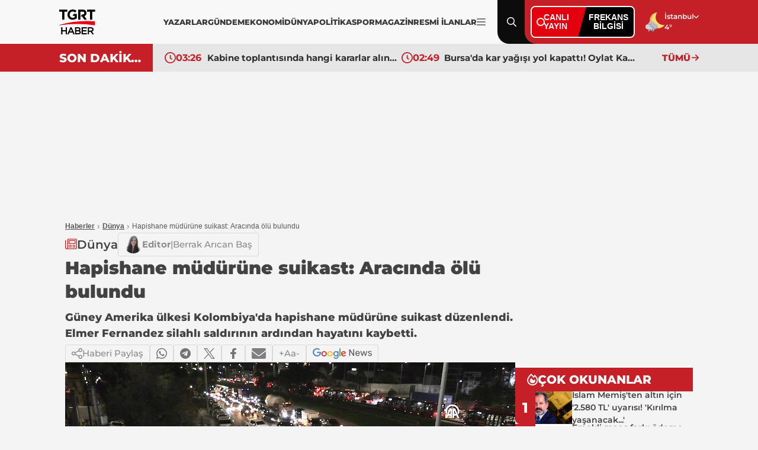

--- FILE ---
content_type: text/html; charset=utf-8
request_url: https://www.tgrthaber.com/components/breakingnews
body_size: 225
content:


    <div class="breaking-news">
        <img class="time" src="https://s.tgrthaber.com/s/i/i-time.svg" alt="Tarih">
        <div class="hour">03:26</div>
        <a class="news" href="/gundem/kabine-toplantisinda-hangi-kararlar-alinacak-iste-cumhurbaskani-erdogan-baskanliginda-3277247" title="Kabine toplantısında hangi kararlar alınacak? İşte Cumhurbaşkanı Erdoğan başkanlığında konuşulacaklar">Kabine toplantısında hangi kararlar alınacak? İşte Cumhurbaşkanı Erdoğan başkanlığında konuşulacaklar</a>
    </div>
    <div class="breaking-news">
        <img class="time" src="https://s.tgrthaber.com/s/i/i-time.svg" alt="Tarih">
        <div class="hour">02:49</div>
        <a class="news" href="/yasam/bursada-kar-yagisi-yol-kapatti-oylat-kaplicalarinda-20-arac-mahsur-kaldi-3277246" title="Bursa'da kar yağışı yol kapattı! Oylat Kaplıcaları'nda 20 araç mahsur kaldı">Bursa'da kar yağışı yol kapattı! Oylat Kaplıcaları'nda 20 araç mahsur kaldı</a>
    </div>


--- FILE ---
content_type: text/html; charset=utf-8
request_url: https://www.tgrthaber.com/components/footerseolinks
body_size: 861
content:

<ul class="menu list py-16" id="seo-links">
		<li><a href="/gundem/kabine-toplantisinda-hangi-kararlar-alinacak-iste-cumhurbaskani-erdogan-baskanliginda-3277247" title="Kabine toplantısında hangi kararlar alınacak? İşte Cumhurbaşkanı Erdoğan başkanlığında konuşulacaklar">Kabine toplantısında hangi kararlar alınacak? İşte Cumhurbaşkanı Erdoğan başkanlığında konuşulacaklar</a></li>
		<li><a href="/yasam/bursada-kar-yagisi-yol-kapatti-oylat-kaplicalarinda-20-arac-mahsur-kaldi-3277246" title="Bursa'da kar yağışı yol kapattı! Oylat Kaplıcaları'nda 20 araç mahsur kaldı">Bursa'da kar yağışı yol kapattı! Oylat Kaplıcaları'nda 20 araç mahsur kaldı</a></li>
		<li><a href="/spor/fasi-deviren-senegal-olayli-finalle-afrika-uluslar-kupasi-sampiyonu-oldu-3277245" title="Fas'ı deviren Senegal olaylı finalle Afrika Uluslar Kupası şampiyonu oldu">Fas'ı deviren Senegal olaylı finalle Afrika Uluslar Kupası şampiyonu oldu</a></li>
		<li><a href="/dunya/ispanyada-hizli-trenler-raydan-cikti-cok-sayida-can-kaybi-ve-yarali-var-3277244" title="İspanya'da hızlı trenler raydan çıktı: Çok sayıda can kaybı ve yaralı var">İspanya'da hızlı trenler raydan çıktı: Çok sayıda can kaybı ve yaralı var</a></li>
		<li><a href="/spor/senegal-fas-mac-sonucu-kac-kac-afrika-uluslar-kupasini-kim-kazandi-3277243" title="Senegal Fas maç sonucu kaç kaç? Afrika Uluslar Kupası’nı kim kazandı?">Senegal Fas maç sonucu kaç kaç? Afrika Uluslar Kupası’nı kim kazandı?</a></li>
		<li><a href="/aktuel/2026-masterchef-turkiye-all-star-kim-kazandi-sergen-mi-altin-kupa-sahibini-buldu-3277242" title="2026 MasterChef Türkiye All Star kim kazandı Sergen mi? Altın Kupa sahibini buldu">2026 MasterChef Türkiye All Star kim kazandı Sergen mi? Altın Kupa sahibini buldu</a></li>
		<li><a href="/politika/bakan-tunc-cumhurbaskani-erdogan-kaosun-icinde-adaleti-temsil-eder-3277241" title="Adalet Bakanı Yılmaz Tunç: "Cumhurbaşkanı Erdoğan kaosun içinde adaleti temsil eder"">Adalet Bakanı Yılmaz Tunç: "Cumhurbaşkanı Erdoğan kaosun içinde adaleti temsil eder"</a></li>
		<li><a href="/dunya/turkmen-cephesi-alarm-verdi-pkk-iraka-sizabilir-3277240" title="Türkmen Cephesi alarm verdi: 'PKK Irak'a sızabilir'">Türkmen Cephesi alarm verdi: 'PKK Irak'a sızabilir'</a></li>
		<li><a href="/spor/galatasaray-hollandali-yildizla-soz-kesti-3277239" title="Galatasaray Hollandalı yıldızla söz kesti!">Galatasaray Hollandalı yıldızla söz kesti!</a></li>
		<li><a href="/spor/galatasaray-atletico-madrid-sampiyonlar-ligi-maci-ne-zaman-hangi-kanalda-mac-saati-ve-3277238" title="Galatasaray Atletico Madrid Şampiyonlar Ligi maçı ne zaman hangi kanalda? Maç saati ve bilet fiyatları">Galatasaray Atletico Madrid Şampiyonlar Ligi maçı ne zaman hangi kanalda? Maç saati ve bilet fiyatları</a></li>
</ul>

--- FILE ---
content_type: text/html; charset=utf-8
request_url: https://www.tgrthaber.com/components/popularnews
body_size: 706
content:

<div class="cokokunanlar cokuz">
	<div class="title"><img src="https://s.tgrthaber.com/s/i/i-popular.svg" alt="Çok Okunanlar">ÇOK OKUNANLAR</div>

	<div class="cokokunanlar-newslist">
			<a href="/ekonomi/islam-memisten-altin-icin-2580-tl-uyarisi-kirilma-yasanacak-3277171" class="cokokunanlar-news" title="İslam Memiş'ten altın için '2.580 TL' uyarısı! 'Kırılma yaşanacak...'">
				<div class="number">1</div>
				<div class="img"><img src="https://i.tgrthaber.com/images/2026/1/18/islam-memisten-altin-icin-2580-tl-uyarisi-kirilma-yasanacak-3277171.jpg" alt="İslam Memiş'ten altın için '2.580 TL' uyarısı! 'Kırılma yaşanacak...'"></div>
				<div class="text">İslam Memiş'ten altın için '2.580 TL' uyarısı! 'Kırılma yaşanacak...' </div>
			</a>
			<a href="/ekonomi/emekli-maas-farki-odeme-takvimi-sgk-2026-ssk-bag-kur-emekli-sandigi-emekli-maas-farkl-3277076" class="cokokunanlar-news" title="Emekli maaş farkı ödeme takvimi SGK 2026! SSK, Bağ-Kur, Emekli Sandığı emekli maaş farkları ne zaman yatacak?">
				<div class="number">2</div>
				<div class="img"><img src="https://i.tgrthaber.com/images/2026/1/17/emekli-maas-farki-odeme-takvimi-sgk-2026-ssk-bag-kur-emekli-sandigi-emekli-maas-farkl-3277076.jpg" alt="Emekli maaş farkı ödeme takvimi SGK 2026! SSK, Bağ-Kur, Emekli Sandığı emekli maaş farkları ne zaman yatacak?"></div>
				<div class="text">Emekli maaş farkı ödeme takvimi SGK 2026! SSK, Bağ-Kur, Emekli Sandığı emekli maaş farkları ne zaman yatacak? </div>
			</a>
			<a href="/ekonomi/kredi-karti-borcu-bitmeyenler-dikkat-tukonfedden-asgari-odeme-batagi-uyarisi-3276847" class="cokokunanlar-news" title="Kredi kartı borcu bitmeyenler dikkat! TÜKONFED'den asgari ödeme batağı uyarısı">
				<div class="number">3</div>
				<div class="img"><img src="https://i.tgrthaber.com/images/2026/1/16/kredi-karti-borcu-bitmeyenler-dikkat-tukonfedden-asgari-odeme-batagi-uyarisi-3276847.png" alt="Kredi kartı borcu bitmeyenler dikkat! TÜKONFED'den asgari ödeme batağı uyarısı"></div>
				<div class="text">Kredi kartı borcu bitmeyenler dikkat! TÜKONFED'den asgari ödeme batağı uyarısı </div>
			</a>
			<a href="/ekonomi/arsa-alacaklara-yeni-firsat-iller-bankasi-12-ilde-24-ay-taksitle-arsa-satisa-cikariyo-3277054" class="cokokunanlar-news" title="Arsa alacaklara yeni fırsat! İller bankası 12 ilde 24 ay taksitle arsa satışa çıkarıyor">
				<div class="number">4</div>
				<div class="img"><img src="https://i.tgrthaber.com/images/2026/1/17/arsa-alacaklara-yeni-firsat-iller-bankasi-12-ilde-24-ay-taksitle-arsa-satisa-cikariyo-3277054.jpg" alt="Arsa alacaklara yeni fırsat! İller bankası 12 ilde 24 ay taksitle arsa satışa çıkarıyor"></div>
				<div class="text">Arsa alacaklara yeni fırsat! İller bankası 12 ilde 24 ay taksitle arsa satışa çıkarıyor </div>
			</a>
			<a href="/dunya/ispanyada-hizli-trenler-raydan-cikti-cok-sayida-can-kaybi-ve-yarali-var-3277244" class="cokokunanlar-news" title="İspanya'da hızlı trenler raydan çıktı: Çok sayıda can kaybı ve yaralı var">
				<div class="number">5</div>
				<div class="img"><img src="https://i.tgrthaber.com/images/2026/1/19/ispanyada-hizli-trenler-raydan-cikti-cok-sayida-can-kaybi-ve-yarali-var-3277244.jpg" alt="İspanya'da hızlı trenler raydan çıktı: Çok sayıda can kaybı ve yaralı var"></div>
				<div class="text">İspanya'da hızlı trenler raydan çıktı: Çok sayıda can kaybı ve yaralı var </div>
			</a>
		
		
	</div>
	<div class="linex"></div>
</div>

--- FILE ---
content_type: text/html; charset=utf-8
request_url: https://www.google.com/recaptcha/api2/aframe
body_size: 152
content:
<!DOCTYPE HTML><html><head><meta http-equiv="content-type" content="text/html; charset=UTF-8"></head><body><script nonce="hX2GHIQqN3DoaERIrkf4hg">/** Anti-fraud and anti-abuse applications only. See google.com/recaptcha */ try{var clients={'sodar':'https://pagead2.googlesyndication.com/pagead/sodar?'};window.addEventListener("message",function(a){try{if(a.source===window.parent){var b=JSON.parse(a.data);var c=clients[b['id']];if(c){var d=document.createElement('img');d.src=c+b['params']+'&rc='+(localStorage.getItem("rc::a")?sessionStorage.getItem("rc::b"):"");window.document.body.appendChild(d);sessionStorage.setItem("rc::e",parseInt(sessionStorage.getItem("rc::e")||0)+1);localStorage.setItem("rc::h",'1768782651858');}}}catch(b){}});window.parent.postMessage("_grecaptcha_ready", "*");}catch(b){}</script></body></html>

--- FILE ---
content_type: text/html; charset=utf-8
request_url: https://www.tgrthaber.com/components/randomnews?tag=85221&articleId=2950561
body_size: 202
content:

<div class="random-newslist">
        <a href="/dunya/ispanyada-hizli-trenler-raydan-cikti-cok-sayida-can-kaybi-ve-yarali-var-3277244" title="İspanya'da hızlı trenler raydan çıktı: Çok sayıda can kaybı ve yaralı var" class="random-news">
            <div class="img"><img src="https://i.tgrthaber.com/images/2026/1/19/ispanyada-hizli-trenler-raydan-cikti-cok-sayida-can-kaybi-ve-yarali-var-3277244.jpg" alt="İspanya'da hızlı trenler raydan çıktı: Çok sayıda can kaybı ve yaralı var"></div>
            <div class="c-time">19 Ocak 2026</div>
            <div class="text">İspanya'da hızlı trenler raydan çıktı: Çok sayıda can kaybı ve yaralı var</div>
        </a>
        <a href="/dunya/turkmen-cephesi-alarm-verdi-pkk-iraka-sizabilir-3277240" title="Türkmen Cephesi alarm verdi: 'PKK Irak'a sızabilir'" class="random-news">
            <div class="img"><img src="https://i.tgrthaber.com/images/2026/1/19/turkmen-cephesi-alarm-verdi-pkk-iraka-sizabilir-3277240.jpg" alt="Türkmen Cephesi alarm verdi: 'PKK Irak'a sızabilir'"></div>
            <div class="c-time">19 Ocak 2026</div>
            <div class="text">Türkmen Cephesi alarm verdi: 'PKK Irak'a sızabilir'</div>
        </a>
</div>



--- FILE ---
content_type: text/html; charset=utf-8
request_url: https://www.tgrthaber.com/components/recentnews
body_size: 599
content:


<div class="sonhaberler mnone">
	<div class="title"><img src="https://s.tgrthaber.com/s/i/i-clock-rotate-left.svg" alt="Son Haberler">SON HABERLER</div>
	<div class="sonhaberler-newslist">
			<div class="sonhaberler-news">
				<div class="time"><img src="https://s.tgrthaber.com/s/i/i-time.svg" alt="Tarih">03:26</div>
				<a href="/gundem/kabine-toplantisinda-hangi-kararlar-alinacak-iste-cumhurbaskani-erdogan-baskanliginda-3277247" class="text" title="Kabine toplantısında hangi kararlar alınacak? İşte Cumhurbaşkanı Erdoğan başkanlığında konuşulacaklar">Kabine toplantısında hangi kararlar alınacak? İşte Cumhurbaşkanı Erdoğan başkanlığında konuşulacaklar</a>
			</div>
			<div class="sonhaberler-news">
				<div class="time"><img src="https://s.tgrthaber.com/s/i/i-time.svg" alt="Tarih">02:49</div>
				<a href="/yasam/bursada-kar-yagisi-yol-kapatti-oylat-kaplicalarinda-20-arac-mahsur-kaldi-3277246" class="text" title="Bursa'da kar yağışı yol kapattı! Oylat Kaplıcaları'nda 20 araç mahsur kaldı">Bursa'da kar yağışı yol kapattı! Oylat Kaplıcaları'nda 20 araç mahsur kaldı</a>
			</div>
			<div class="sonhaberler-news">
				<div class="time"><img src="https://s.tgrthaber.com/s/i/i-time.svg" alt="Tarih">01:42</div>
				<a href="/spor/fasi-deviren-senegal-olayli-finalle-afrika-uluslar-kupasi-sampiyonu-oldu-3277245" class="text" title="Fas'ı deviren Senegal olaylı finalle Afrika Uluslar Kupası şampiyonu oldu">Fas'ı deviren Senegal olaylı finalle Afrika Uluslar Kupası şampiyonu oldu</a>
			</div>
			<div class="sonhaberler-news">
				<div class="time"><img src="https://s.tgrthaber.com/s/i/i-time.svg" alt="Tarih">01:14</div>
				<a href="/dunya/ispanyada-hizli-trenler-raydan-cikti-cok-sayida-can-kaybi-ve-yarali-var-3277244" class="text" title="İspanya'da hızlı trenler raydan çıktı: Çok sayıda can kaybı ve yaralı var">İspanya'da hızlı trenler raydan çıktı: Çok sayıda can kaybı ve yaralı var</a>
			</div>
			<div class="sonhaberler-news">
				<div class="time"><img src="https://s.tgrthaber.com/s/i/i-time.svg" alt="Tarih">01:08</div>
				<a href="/spor/senegal-fas-mac-sonucu-kac-kac-afrika-uluslar-kupasini-kim-kazandi-3277243" class="text" title="Senegal Fas maç sonucu kaç kaç? Afrika Uluslar Kupası’nı kim kazandı?">Senegal Fas maç sonucu kaç kaç? Afrika Uluslar Kupası’nı kim kazandı?</a>
			</div>
	</div>
	<div class="linex"></div>
</div>

--- FILE ---
content_type: image/svg+xml
request_url: https://s.tgrthaber.com/s/i/i-social-telegram.svg
body_size: 317
content:
<svg xmlns="http://www.w3.org/2000/svg" width="40" height="40" viewBox="0 0 40 40">
  <path id="telegram-icon" d="M20,0A20,20,0,1,1,0,20,20,20,0,0,1,20,0Zm9.626,10.945-3.568,17.99a1.32,1.32,0,0,1-1.871.648l-8.209-6.462s9.132-8.209,9.507-8.558.249-.424.249-.424c.025-.424-.674,0-.674,0l-12.1,7.685-5.04-1.7s-.774-.275-.848-.873.873-.923.873-.923L27.98,10.47S29.626,9.747,29.626,10.945ZM19.11,25.691l-3.257,2.969a.571.571,0,0,1-.533.072l.624-5.516Z" fill="#424242" fill-rule="evenodd"/>
</svg>


--- FILE ---
content_type: image/svg+xml
request_url: https://s.tgrthaber.com/s/i/ic-spor.svg
body_size: 407
content:
<svg xmlns="http://www.w3.org/2000/svg" width="49.912" height="50" viewBox="0 0 49.912 50">
  <defs>
    <style>
      .cls-1 {
        fill: #7b7b7b;
      }
    </style>
  </defs>
  <path id="spor_icon_light" class="cls-1" d="M25,0A25,25,0,1,0,49.912,25.088,25,25,0,0,0,25,0ZM8.236,19.072,3.27,22.559a21.694,21.694,0,0,1,3.1-8.965Zm2.086,2.344,3.942,1.442,3.143,9.615L15,35.642l-9.013.137A21.687,21.687,0,0,1,3.2,26.429Zm7.041.859L25,16.738l7.642,5.536-2.9,8.941H20.283Zm18.369.586,3.939-1.441L46.8,26.434A21.71,21.71,0,0,1,44,35.782l-9.011-.137L32.61,32.484Zm6.035-3.789,1.869-5.47a21.685,21.685,0,0,1,3.1,8.965Zm-.391-8.613-2.7,7.915-3.963,1.45-8.147-5.811V9.625l6.559-4.92A22.717,22.717,0,0,1,41.377,10.459ZM29.424,3.575,25,6.891,20.576,3.575a21.96,21.96,0,0,1,8.848,0ZM16.875,4.705l6.563,4.92V14.01l-8.145,5.9-3.965-1.455-2.7-8A22.7,22.7,0,0,1,16.875,4.705ZM8.1,38.877l6.534-.1,1.979,6.42A21.949,21.949,0,0,1,8.1,38.877Zm12.13,7.461L17.512,37.5l2.4-3.166H30.092l2.4,3.161-2.725,8.838A21.932,21.932,0,0,1,25,46.875,21.327,21.327,0,0,1,20.234,46.338ZM33.379,45.2l1.979-6.42,6.534.1A22.5,22.5,0,0,1,33.379,45.2Z"/>
</svg>


--- FILE ---
content_type: image/svg+xml
request_url: https://s.tgrthaber.com/s/i/i-social-twitter-x.svg
body_size: 331
content:
<svg id="Page-1" xmlns="http://www.w3.org/2000/svg" width="42.667" height="40" viewBox="0 0 42.667 40">
  <defs>
    <style>
      .cls-1 {
        fill: #424242;
      }
    </style>
  </defs>
  <g id="MacBook-Air-13_" data-name="MacBook-Air-13&quot;">
    <g id="Twitter-X-New-Logo-Vector">
      <path id="path1009" class="cls-1" d="M.1,0,16.577,22.066,0,40H3.731L18.244,24.3,29.974,40H42.667l-17.4-23.3L40.7,0H36.965L23.6,14.46,12.8,0ZM5.591,2.753h5.832L37.177,37.246H31.346Z"/>
    </g>
  </g>
</svg>


--- FILE ---
content_type: image/svg+xml
request_url: https://s.tgrthaber.com/s/i/i-arrow_down_icon.svg
body_size: 279
content:
<svg xmlns="http://www.w3.org/2000/svg" width="87.504" height="50" viewBox="0 0 87.504 50">
  <defs>
    <style>
      .cls-1 {
        fill: #7b7b7b;
      }
    </style>
  </defs>
  <path id="arrow_down_icon" class="cls-1" d="M43.754,210a6.224,6.224,0,0,1-4.418-1.831l-37.5-37.5a6.249,6.249,0,0,1,8.838-8.838l33.08,33.091L76.84,161.836a6.249,6.249,0,0,1,8.838,8.838l-37.5,37.5A6.232,6.232,0,0,1,43.754,210Z" transform="translate(-0.005 -160)"/>
</svg>


--- FILE ---
content_type: application/javascript; charset=utf-8
request_url: https://fundingchoicesmessages.google.com/f/AGSKWxUFFIu0TB8UHar8ZzGPwzMyQWGiXH-eEL-oX0oOCpkM05DAlkYH_A8A5Gd_2b3UUIhV9e375-HuGv6qc0oIkXsx966Vawfk_BTABJVggKzJ_MbgFX0hvIShVBebGuFWoxduuypy9VbhYwLah6-tFT8eTNrEPzn-2bY59C6KK4rwuOaQjwc69ehzqVf0/_/ad41_/apopwin./interstital-redirector.vidtudu.com/usenext16.
body_size: -1289
content:
window['895c723d-c7a8-44e7-856b-187629d9310f'] = true;